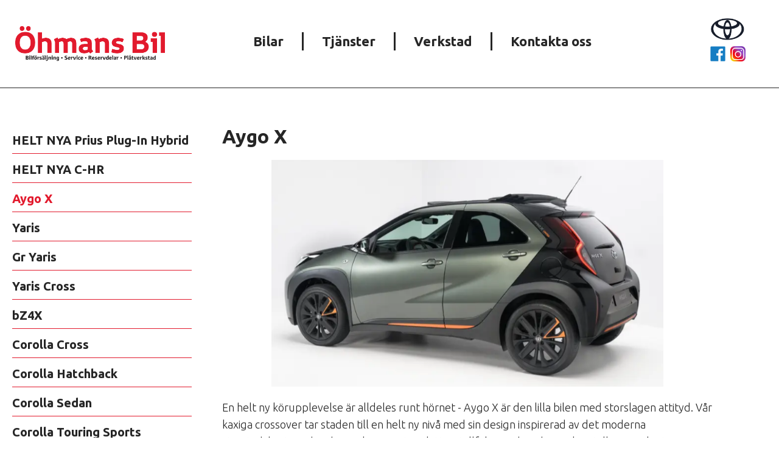

--- FILE ---
content_type: text/html; charset=utf-8
request_url: https://www.ohmansbil.ax/aygo-x
body_size: 6367
content:
<!DOCTYPE html>
<!--[if lt IE 7]><html class="lt-ie9 lt-ie8 lt-ie7" lang="sv" dir="ltr"><![endif]-->
<!--[if IE 7]><html class="lt-ie9 lt-ie8" lang="sv" dir="ltr"><![endif]-->
<!--[if IE 8]><html class="lt-ie9" lang="sv" dir="ltr"><![endif]-->
<!--[if gt IE 8]><!--><html lang="sv" dir="ltr" prefix="content: http://purl.org/rss/1.0/modules/content/ dc: http://purl.org/dc/terms/ foaf: http://xmlns.com/foaf/0.1/ og: http://ogp.me/ns# rdfs: http://www.w3.org/2000/01/rdf-schema# sioc: http://rdfs.org/sioc/ns# sioct: http://rdfs.org/sioc/types# skos: http://www.w3.org/2004/02/skos/core# xsd: http://www.w3.org/2001/XMLSchema#"><!--<![endif]-->
<head>
<meta charset="utf-8" />
<meta http-equiv="X-UA-Compatible" content="IE=edge, chrome=1" />
<link href="https://www.ohmansbil.ax/sites/www.ohmansbil.ax/themes/ohmansbil/images/apple-touch-icon.png" rel="apple-touch-icon" sizes="120x120" />
<link href="https://www.ohmansbil.ax/sites/www.ohmansbil.ax/themes/ohmansbil/images/apple-touch-icon.png" rel="apple-touch-icon" sizes="152x152" />
<link href="https://www.ohmansbil.ax/sites/www.ohmansbil.ax/themes/ohmansbil/images/apple-touch-icon.png" rel="apple-touch-icon" sizes="76x76" />
<link href="https://www.ohmansbil.ax/sites/www.ohmansbil.ax/themes/ohmansbil/images/apple-touch-icon.png" rel="apple-touch-icon" />
<link href="https://www.ohmansbil.ax/sites/www.ohmansbil.ax/themes/ohmansbil/images/apple-touch-icon.png" rel="shortcut icon" />
<meta name="Generator" content="Drupal 7 (http://drupal.org)" />
<link rel="canonical" href="/aygo-x" />
<link rel="shortlink" href="/node/1499" />
<link rel="shortcut icon" href="https://www.ohmansbil.ax/sites/www.ohmansbil.ax/themes/ohmansbil/favicon.ico" type="image/vnd.microsoft.icon" />
<meta name="viewport" content="width=device-width, initial-scale=1.0, user-scalable=yes" />
<meta name="MobileOptimized" content="width" />
<meta name="HandheldFriendly" content="1" />
<meta name="apple-mobile-web-app-capable" content="yes" />
<title>Aygo X | Öhmans Bil</title>
<link type="text/css" rel="stylesheet" href="https://www.ohmansbil.ax/sites/www.ohmansbil.ax/files/css/css_xE-rWrJf-fncB6ztZfd2huxqgxu4WO-qwma6Xer30m4.css" media="all" />
<link type="text/css" rel="stylesheet" href="https://www.ohmansbil.ax/sites/www.ohmansbil.ax/files/css/css_8I8tOCPjIVP6mfeMJ_e9IPVH1CnLb6wMloNuja55pnc.css" media="all" />
<link type="text/css" rel="stylesheet" href="https://www.ohmansbil.ax/sites/www.ohmansbil.ax/files/css/css_PFMEs2idxSECArlOJ8LJ16TFrARhEX3Pwk6ibBCJ1b0.css" media="all" />
<link type="text/css" rel="stylesheet" href="https://www.ohmansbil.ax/sites/www.ohmansbil.ax/files/css/css_WJr8yXEWxazrTiqNCB_upT1UPSoGcCUE_adRuK1FdG4.css" media="screen" />
<link type="text/css" rel="stylesheet" href="https://www.ohmansbil.ax/sites/www.ohmansbil.ax/files/css/css_qdONaTAwM-Iw-6540achwf5bG-lOB9pXdzbOiNnz2ms.css" media="only screen" />
<link type="text/css" rel="stylesheet" href="https://www.ohmansbil.ax/sites/www.ohmansbil.ax/files/css/css_B5cM3PIRnF49C8cs7Rxkb1KvJ3yDM82ZRtZWhWuQ-m4.css" media="all" />
<link type="text/css" rel="stylesheet" href="https://fonts.googleapis.com/css?family=Ubuntu:300,700&amp;subset=latin" media="all" />

<!--[if lt IE 8]>
<link type="text/css" rel="stylesheet" href="https://www.ohmansbil.ax/sites/www.ohmansbil.ax/files/css/css_reur1-RX9x2uqDVEJYGn_wdONfl7b1-HQiSiY8o5w3U.css" media="screen" />
<![endif]-->
<script type="text/javascript" src="//ajax.googleapis.com/ajax/libs/jquery/1.7.2/jquery.min.js"></script>
<script type="text/javascript">
<!--//--><![CDATA[//><!--
window.jQuery || document.write("<script src='/sites/www.ohmansbil.ax/modules/contrib/jquery_update/replace/jquery/1.7/jquery.min.js'>\x3C/script>")
//--><!]]>
</script>
<script type="text/javascript" src="https://www.ohmansbil.ax/sites/www.ohmansbil.ax/files/js/js_Hfha9RCTNm8mqMDLXriIsKGMaghzs4ZaqJPLj2esi7s.js"></script>
<script type="text/javascript" src="https://www.ohmansbil.ax/sites/www.ohmansbil.ax/files/js/js_TeUbBVp5-cv5CkEgy3UzhIvTO3gQ30bf7SVim6uaTxU.js"></script>
<script type="text/javascript">
<!--//--><![CDATA[//><!--
(function(i,s,o,g,r,a,m){i["GoogleAnalyticsObject"]=r;i[r]=i[r]||function(){(i[r].q=i[r].q||[]).push(arguments)},i[r].l=1*new Date();a=s.createElement(o),m=s.getElementsByTagName(o)[0];a.async=1;a.src=g;m.parentNode.insertBefore(a,m)})(window,document,"script","https://www.google-analytics.com/analytics.js","ga");ga("create", "UA-25319534-1", {"cookieDomain":"auto"});ga("set", "anonymizeIp", true);ga("send", "pageview");
//--><!]]>
</script>
<script type="text/javascript" src="https://www.ohmansbil.ax/sites/www.ohmansbil.ax/files/js/js_o2kO3iDWb_cWYSNudG7DH7vecLYJJ4w9m-mtwFGE0RM.js"></script>
<script type="text/javascript" src="https://www.ohmansbil.ax/sites/www.ohmansbil.ax/files/js/js_bOjt6zaGKW3Ql601Hup9iK7fIzn0qjAbJuy9e8DrGus.js"></script>
<script type="text/javascript">
<!--//--><![CDATA[//><!--
jQuery.extend(Drupal.settings, {"basePath":"\/","pathPrefix":"","setHasJsCookie":0,"ajaxPageState":{"theme":"ohmansbil","theme_token":"jAn8PZR_GYsYGKWhSVemgvUGkbdlXKb6hxzniwLIgxo","js":{"sites\/www.ohmansbil.ax\/libraries\/fastclick\/fastclick.js":1,"0":1,"\/\/ajax.googleapis.com\/ajax\/libs\/jquery\/1.7.2\/jquery.min.js":1,"1":1,"misc\/jquery-extend-3.4.0.js":1,"misc\/jquery-html-prefilter-3.5.0-backport.js":1,"misc\/jquery.once.js":1,"misc\/drupal.js":1,"public:\/\/languages\/sv_tHjZ8aZYgeFxm4AZhwvQounwBcFufzRUGpHellEMcWI.js":1,"sites\/www.ohmansbil.ax\/libraries\/colorbox\/jquery.colorbox-min.js":1,"sites\/www.ohmansbil.ax\/modules\/contrib\/colorbox\/js\/colorbox.js":1,"sites\/www.ohmansbil.ax\/modules\/contrib\/colorbox\/styles\/stockholmsyndrome\/colorbox_style.js":1,"sites\/www.ohmansbil.ax\/modules\/contrib\/google_analytics\/googleanalytics.js":1,"2":1,"sites\/www.ohmansbil.ax\/themes\/ohmansbil\/scripts\/jquery.ba-throttle-debounce.min.js":1,"sites\/www.ohmansbil.ax\/themes\/ohmansbil\/scripts\/jquery.matchHeight-min.js":1,"sites\/www.ohmansbil.ax\/themes\/ohmansbil\/scripts\/ohmansbil.js":1,"sites\/www.ohmansbil.ax\/themes\/at_core\/scripts\/scalefix.js":1},"css":{"modules\/system\/system.base.css":1,"modules\/system\/system.menus.css":1,"modules\/system\/system.messages.css":1,"modules\/system\/system.theme.css":1,"sites\/www.ohmansbil.ax\/modules\/contrib\/date\/date_api\/date.css":1,"sites\/www.ohmansbil.ax\/modules\/contrib\/date\/date_popup\/themes\/datepicker.1.7.css":1,"modules\/field\/theme\/field.css":1,"modules\/node\/node.css":1,"modules\/search\/search.css":1,"modules\/user\/user.css":1,"sites\/www.ohmansbil.ax\/modules\/contrib\/views\/css\/views.css":1,"sites\/www.ohmansbil.ax\/modules\/contrib\/ckeditor\/css\/ckeditor.css":1,"sites\/www.ohmansbil.ax\/modules\/contrib\/colorbox\/styles\/stockholmsyndrome\/colorbox_style.css":1,"sites\/www.ohmansbil.ax\/modules\/contrib\/ctools\/css\/ctools.css":1,"sites\/www.ohmansbil.ax\/libraries\/fontawesome\/css\/font-awesome.css":1,"sites\/www.ohmansbil.ax\/themes\/at_core\/css\/at.layout.css":1,"sites\/www.ohmansbil.ax\/themes\/ohmansbil\/css\/global.base.css":1,"sites\/www.ohmansbil.ax\/themes\/ohmansbil\/css\/global.styles.css":1,"sites\/www.ohmansbil.ax\/themes\/ohmansbil\/css\/ohmansbil.less":1,"public:\/\/adaptivetheme\/ohmansbil_files\/ohmansbil.responsive.layout.css":1,"public:\/\/adaptivetheme\/ohmansbil_files\/ohmansbil.responsive.styles.css":1,"sites\/www.ohmansbil.ax\/files\/fontyourface\/font.css":1,"https:\/\/fonts.googleapis.com\/css?family=Ubuntu:300,700\u0026subset=latin":1,"public:\/\/adaptivetheme\/ohmansbil_files\/ohmansbil.lt-ie8.layout.css":1}},"colorbox":{"opacity":"0.85","current":"{current} av {total}","previous":"\u00ab F\u00f6reg\u00e5ende","next":"N\u00e4sta \u00bb","close":"St\u00e4ng","maxWidth":"98%","maxHeight":"98%","fixed":true,"mobiledetect":true,"mobiledevicewidth":"320px","file_public_path":"\/sites\/www.ohmansbil.ax\/files","specificPagesDefaultValue":"admin*\nimagebrowser*\nimg_assist*\nimce*\nnode\/add\/*\nnode\/*\/edit\nprint\/*\nprintpdf\/*\nsystem\/ajax\nsystem\/ajax\/*"},"better_exposed_filters":{"views":{"car":{"displays":{"block_1":{"filters":[]}}},"header_image":{"displays":{"block":{"filters":[]}}}}},"googleanalytics":{"trackOutbound":1,"trackMailto":1,"trackDownload":1,"trackDownloadExtensions":"7z|aac|arc|arj|asf|asx|avi|bin|csv|doc(x|m)?|dot(x|m)?|exe|flv|gif|gz|gzip|hqx|jar|jpe?g|js|mp(2|3|4|e?g)|mov(ie)?|msi|msp|pdf|phps|png|ppt(x|m)?|pot(x|m)?|pps(x|m)?|ppam|sld(x|m)?|thmx|qtm?|ra(m|r)?|sea|sit|tar|tgz|torrent|txt|wav|wma|wmv|wpd|xls(x|m|b)?|xlt(x|m)|xlam|xml|z|zip","trackColorbox":1},"urlIsAjaxTrusted":{"\/search\/node":true},"adaptivetheme":{"ohmansbil":{"layout_settings":{"bigscreen":"three-col-grail","tablet_landscape":"three-col-grail","tablet_portrait":"one-col-stack","smalltouch_landscape":"one-col-stack","smalltouch_portrait":"one-col-stack"},"media_query_settings":{"bigscreen":"only screen and (min-width:1025px)","tablet_landscape":"only screen and (min-width:769px) and (max-width:1024px)","tablet_portrait":"only screen and (min-width:581px) and (max-width:768px)","smalltouch_landscape":"only screen and (min-width:321px) and (max-width:580px)","smalltouch_portrait":"only screen and (max-width:320px)"}}}});
//--><!]]>
</script>
<!--[if lt IE 9]>
<script src="https://www.ohmansbil.ax/sites/www.ohmansbil.ax/themes/at_core/scripts/html5.js?slfuk8"></script>
<script src="https://www.ohmansbil.ax/sites/www.ohmansbil.ax/themes/at_core/scripts/respond.js?slfuk8"></script>
<![endif]-->
</head>
<body class="html not-front not-logged-in one-sidebar sidebar-first page-node page-node- page-node-1499 node-type-car site-name-hidden atr-7.x-3.x atv-7.x-3.4 lang-sv site-name-öhmans-bil section-aygo-x">
  <div id="skip-link" class="nocontent">
    <a href="#main-content" class="element-invisible element-focusable">Hoppa till huvudinnehåll</a>
  </div>
    <div id="page-wrapper">
  <div id="page" class="page">
      
<div class="top-wrapper">

    
    <div id="header-wrapper">
      <div class="container clearfix">
        <header id="header" class="clearfix" role="banner">

                      <!-- start: Branding -->
            <div id="branding" class="branding-elements clearfix">

                              <div id="logo">
                  <a href="/"><img class="site-logo" typeof="foaf:Image" src="https://www.ohmansbil.ax/sites/www.ohmansbil.ax/files/logo.png" alt="Öhmans Bil" /></a>                </div>
              
                              <!-- start: Site name and Slogan -->
                <div class="element-invisible h-group" id="name-and-slogan">

                                      <h1 class="element-invisible" id="site-name"><a href="/" title="Hemsida">Öhmans Bil</a></h1>
                  
                  
                </div><!-- /end #name-and-slogan -->
              

            </div><!-- /end #branding -->
                      
        <!-- start: Mobile nav -->
        <div id="mobile-toggle">
          <button class="nav-toggle" title="Navigering">
            <div class="nav-icon top"></div>
            <div class="nav-icon mid"></div>
            <div class="nav-icon bot"></div>
          </button>
        </div>
        <!-- /end: Mobile nav -->

        <div class="region region-header"><div class="region-inner clearfix"><nav id="block-menu-block-1" class="block block-menu-block no-title odd first block-count-1 block-region-header block-1"  role="navigation"><div class="block-inner clearfix">  
  
  <div class="menu-block-wrapper menu-block-1 menu-name-main-menu parent-mlid-0 menu-level-1">
  <ul class="menu clearfix"><li class="first expanded menu-mlid-347 menu-depth-1 menu-item-347"><a href="/nya-bilar">Bilar</a><ul class="menu clearfix"><li class="first leaf menu-mlid-404 menu-depth-2 menu-item-404"><a href="/bilwebben">Begagnade bilar</a></li><li class="leaf menu-mlid-418 menu-depth-2 menu-item-418"><a href="/bilar/kampanjer">Kampanjer</a></li><li class="leaf menu-mlid-367 menu-depth-2 menu-item-367"><a href="/bilar/tjanstebilar">Tjänstebilar</a></li><li class="leaf menu-mlid-368 menu-depth-2 menu-item-368"><a href="/bilar/leasingbilar">Leasingbilar</a></li><li class="last leaf menu-mlid-369 menu-depth-2 menu-item-369"><a href="/bilar/toyota-varlden-ar-vara-kunder-gor-toyota-stort">Toyota världen</a></li></ul></li><li class="expanded menu-mlid-348 menu-depth-1 menu-item-348"><a href="/boka-service-var-bilverkstad">Tjänster</a><ul class="menu clearfix"><li class="first leaf menu-mlid-362 menu-depth-2 menu-item-362"><a href="/tjanster/hyra-bil-toyota-rent-car">Toyota - Hyrbil</a></li><li class="leaf menu-mlid-363 menu-depth-2 menu-item-363"><a href="/tjanster/valkommen-toyota-financial-services">Finansiering</a></li><li class="leaf menu-mlid-364 menu-depth-2 menu-item-364"><a href="/tjanster/toyotas-generosa-garantier">Garantier</a></li><li class="leaf menu-mlid-365 menu-depth-2 menu-item-365"><a href="/tjanster/kartuppdatering">Kartuppdatering</a></li><li class="last leaf menu-mlid-366 menu-depth-2 menu-item-366"><a href="/tjanster/toyota-bluetoothr-kompatibilitet">Bluetooth</a></li></ul></li><li class="expanded menu-mlid-349 menu-depth-1 menu-item-349"><a href="/toyota-verkstad">Verkstad</a><ul class="menu clearfix"><li class="first leaf menu-mlid-355 menu-depth-2 menu-item-355"><a href="/verkstad/platverkstad" title="">Skadeverkstad/Plåtverkstad</a></li><li class="leaf menu-mlid-356 menu-depth-2 menu-item-356"><a href="/verkstad/om-besiktning">Besiktning</a></li><li class="leaf menu-mlid-357 menu-depth-2 menu-item-357"><a href="/verkstad/service-hos-toyota">Service</a></li><li class="leaf menu-mlid-358 menu-depth-2 menu-item-358"><a href="/verkstad/tillbehor-din-bil">Tillbehör</a></li><li class="leaf menu-mlid-419 menu-depth-2 menu-item-419"><a href="/verkstad/barnsakerhet">Barnsäkerhet</a></li><li class="leaf menu-mlid-359 menu-depth-2 menu-item-359"><a href="/verkstad/dack-ar-viktiga">Däck</a></li><li class="last leaf menu-mlid-360 menu-depth-2 menu-item-360"><a href="/verkstad/stenskott-och-glasbyte">Stenskott och glasbyte</a></li></ul></li><li class="last leaf menu-mlid-350 menu-depth-1 menu-item-350"><a href="/kontakta-oss">Kontakta oss</a></li></ul></div>

  </div></nav><div id="block-block-1" class="block block-block no-title even last block-count-2 block-region-header block-1" ><div class="block-inner clearfix">  
  
  <div class="block-content content"><div class="toyota-icon"><a href="https://www.toyota.se/"><img src="/sites/www.ohmansbil.ax/files/toyota2020.png" /></a></div>
<div class="icons-item">
   <a href="https://www.facebook.com/people/%C3%96hmans-Bil-Ab/100063775771804/"><img src="/sites/www.ohmansbil.ax/themes/ohmansbil/css/images/facebook-logo.png" class="icon face" /></a><a href="https://www.instagram.com/ohmansbil/"><img src="/sites/www.ohmansbil.ax/themes/ohmansbil/css/images/instagram-logo.png" class="icon insta" /></a>
 </div>
</div>
  </div></div></div></div>
        </header>
      </div>
    </div>

        
</div>

    
    
    
    <div id="content-wrapper"><div class="container">
      <div id="columns"><div class="columns-inner clearfix">
        <div id="content-column"><div class="content-inner">

          
          <section id="main-content">

            
                          <header id="main-content-header" class="clearfix">

                                  <h1 id="page-title">Aygo X</h1>
                
                
              </header>
            
                          <div id="content">
                <div id="block-system-main" class="block block-system no-title odd first last block-count-3 block-region-content block-main" >  
  
  <article id="node-1499" class="node node-car article odd node-full clearfix" about="/aygo-x" typeof="sioc:Item foaf:Document" role="article">
  
  
  
  <div class="node-content">
    <div class="field field-name-field-car-image field-type-image field-label-hidden view-mode-full"><div class="field-items"><figure class="clearfix field-item even"><img typeof="foaf:Image" class="image-style-none" src="https://www.ohmansbil.ax/sites/www.ohmansbil.ax/files/image/car/skarmbild_2023-12-29_100622.png" width="326" height="176" alt="" /></figure><figure class="clearfix field-item odd"><img typeof="foaf:Image" class="image-style-none" src="https://www.ohmansbil.ax/sites/www.ohmansbil.ax/files/image/car/skarmbild_2023-12-29_100325.png" width="816" height="473" alt="" /></figure></div></div><div class="field field-name-field-car-body field-type-text-with-summary field-label-hidden view-mode-full"><div class="field-items"><div class="field-item even"><p>En helt ny körupplevelse är alldeles runt hörnet - Aygo X är den lilla bilen med storslagen attityd. Vår kaxiga crossover tar staden till en helt ny nivå med sin design inspirerad av det moderna storstadslivet med en högre kaross, stora lättmetallfälgar och en högre körställning. Följ inte strömmen - var den som skapar trenden och upptäck staden från ett helt nytt perspektiv med Aygo X.</p>
<p> </p>
<p><a href="https://www.toyota.se/nya-bilar/aygo-x/online-reservation.json">Läs mer på Toyota Sverige här »</a></p>
<p><a href="https://www.toyota.fi/autot/aygo-x">Läs mer på Toyota Finland här »</a></p>
<p>(Observera att svenska och finska modeller kan skilja i pris och utförande)</p>
</div></div></div>  </div>

  
  
  <span property="dc:title" content="Aygo X" class="rdf-meta element-hidden"></span></article>

  </div>              </div>
            
            
            
          </section>

          
        </div></div>

        <div class="region region-sidebar-first sidebar"><div class="region-inner clearfix"><div id="block-views-car-block-1" class="block block-views no-title odd first last block-count-4 block-region-sidebar-first block-car-block-1" ><div class="block-inner clearfix">  
  
  <div class="block-content content"><div class="view view-car view-id-car view-display-id-block_1 view-dom-id-2c0faca59031409effd99ff392bf3a99">
        
  
  
      <div class="view-content">
        <div class="car">
      
          <div class="car-title"><a href="/helt-nya-prius-plug-hybrid">HELT NYA Prius Plug-In Hybrid</a></div>    </div>
  <div class="car">
      
          <div class="car-title"><a href="/helt-nya-c-hr">HELT NYA C-HR</a></div>    </div>
  <div class="car">
      
          <div class="car-title"><a href="/aygo-x" class="active">Aygo X</a></div>    </div>
  <div class="car">
      
          <div class="car-title"><a href="/yaris">Yaris</a></div>    </div>
  <div class="car">
      
          <div class="car-title"><a href="/gr-yaris">Gr Yaris</a></div>    </div>
  <div class="car">
      
          <div class="car-title"><a href="/yaris-cross">Yaris Cross</a></div>    </div>
  <div class="car">
      
          <div class="car-title"><a href="/bz4x">bZ4X</a></div>    </div>
  <div class="car">
      
          <div class="car-title"><a href="/corolla-cross">Corolla Cross</a></div>    </div>
  <div class="car">
      
          <div class="car-title"><a href="/corolla-hatchback">Corolla Hatchback</a></div>    </div>
  <div class="car">
      
          <div class="car-title"><a href="/corolla-sedan">Corolla Sedan</a></div>    </div>
  <div class="car">
      
          <div class="car-title"><a href="/corolla-touring-sports">Corolla Touring Sports</a></div>    </div>
  <div class="car">
      
          <div class="car-title"><a href="/gr-supra">GR Supra</a></div>    </div>
  <div class="car">
      
          <div class="car-title"><a href="/rav-4">RAV 4</a></div>    </div>
  <div class="car">
      
          <div class="car-title"><a href="/rav-4-plug-hybrid">RAV 4 Plug-In Hybrid</a></div>    </div>
  <div class="car">
      
          <div class="car-title"><a href="/helt-nya-land-cruiser">HELT NYA Land Cruiser</a></div>    </div>
  <div class="car">
      
          <div class="car-title"><a href="/hilux">Hilux</a></div>    </div>
  <div class="car">
      
          <div class="car-title"><a href="/proace-0">Proace</a></div>    </div>
  <div class="car">
      
          <div class="car-title"><a href="/proace-verso">Proace Verso </a></div>    </div>
  <div class="car">
      
          <div class="car-title"><a href="/proace-city">Proace City</a></div>    </div>
  <div class="car">
      
          <div class="car-title"><a href="/proace-city-verso">Proace City Verso </a></div>    </div>
  <div class="car">
      
          <div class="car-title"><a href="/toyota-proace-city-verso-ev">Toyota Proace City Verso EV</a></div>    </div>
    </div>
  
  
  
  
  
  
</div></div>
  </div></div></div></div>        
      </div></div>
    </div></div>

          <div id="tertiary-content-wrapper">
        <div class="container clearfix">
          <div class="region region-tertiary-content"><div class="region-inner clearfix"><div id="block-block-3" class="block block-block no-title odd first block-count-5 block-region-tertiary-content block-3" ><div class="block-inner clearfix">  
  
  <div class="block-content content"><div class="ohmans-icon">
  <img src="/sites/www.ohmansbil.ax/files/logo.png" /></div>
<p>Lövuddsvägen 3 <span>|</span> 22120 Mariehamn <span>|</span> <a href="tel:+35818543500">+358 (0)18 543 500</a> <span>|</span> <a href="mailto:info@ohmansbil.ax">info@ohmansbil.ax</a></p>
<div class="icons-wrapper">
<div class="icons-item">
    <a href="https://www.facebook.com/people/%C3%96hmans-Bil-Ab/100063775771804/"><img src="/sites/www.ohmansbil.ax/themes/ohmansbil/css/images/facebook-logo.png" class="icon face" /></a><a href="https://www.instagram.com/ohmansbil/"><img src="/sites/www.ohmansbil.ax/themes/ohmansbil/css/images/instagram-logo.png" class="icon insta" /></a>
  </div>
</div>
</div>
  </div></div><div id="block-block-7" class="block block-block no-title even last block-count-6 block-region-tertiary-content block-7" ><div class="block-inner clearfix">  
  
  <div class="block-content content"><div class="ohmans-icon"><img src="/sites/www.ohmansbil.ax/files/logo.png" /></div>
<p>Lövuddsvägen 3</p>
<p>22120 Mariehamn</p>
<p>+358 (0)18 543 500</p>
<p><a href="mailto:info@ohmansbil.ax">info@ohmansbil.ax</a></p><br /><div class="icons-wrapper">
<div class="icons-item"><a href="https://www.facebook.com/people/%C3%96hmans-Bil-Ab/100063775771804/"><img src="/sites/www.ohmansbil.ax/themes/ohmansbil/css/images/facebook-logo.png" class="icon face" /></a><a href="https://www.instagram.com/ohmansbil/"><img src="/sites/www.ohmansbil.ax/themes/ohmansbil/css/images/instagram-logo.png" class="icon insta" /></a></div>
</div>
</div>
  </div></div></div></div>        </div>
      </div>
    
          <div id="footer-wrapper">
        <div class="container clearfix">
          <footer id="footer" class="clearfix" role="contentinfo">
            <div class="region region-footer"><div class="region-inner clearfix"><div id="block-system-powered-by" class="block block-system no-title odd first last block-count-7 block-region-footer block-powered-by"  role="complementary"><div class="block-inner clearfix">  
  
  <div class="block-content content"><span>Site by <a href="http://str.ax" target="_blank" rel="nofollow" title="Strax Kommunikation">Strax</a></span></div>
  </div></div></div></div>                      </footer>
        </div>
      </div>
    
  </div>
</div>
  <script type="text/javascript" src="https://www.ohmansbil.ax/sites/www.ohmansbil.ax/files/js/js_dps3tdqJAuJ8_dLmTBwBNYIRmHYoGCqizvlJuQ_R8Rs.js"></script>
<script type="text/javascript">
<!--//--><![CDATA[//><!--
jQuery(document).ready(function() {
        FastClick.attach(document.body);
      });
//--><!]]>
</script>
</body>
</html>


--- FILE ---
content_type: text/css
request_url: https://www.ohmansbil.ax/sites/www.ohmansbil.ax/files/css/css_WJr8yXEWxazrTiqNCB_upT1UPSoGcCUE_adRuK1FdG4.css
body_size: 6464
content:
.container{margin:0 auto;}.content-inner{min-height:1px;}.lt-ie7 .content-inner{height:1px;}#content-column,.content-column{width:100%;}.clearfix:after{content:"";display:table;clear:both;}.clearfix{zoom:1;}.one-column > .region,div.at-panel .region-conditional-stack{float:none;display:block;clear:both;width:100%;}.lt-ie8 .at-panel{overflow:hidden;}
article,aside,details,figcaption,figure,footer,header,hgroup,main,nav,section,summary{display:block;}audio,canvas,video{display:inline-block;*display:inline;*zoom:1;}audio:not([controls]){display:none;height:0;}[hidden]{display:none;}html{font-size:100%;-webkit-text-size-adjust:100%;line-height:1.5;height:100%;overflow-y:scroll;}body{min-height:100%;margin:0;padding:0;-webkit-font-smoothing:antialiased;font-smoothing:antialiased;text-rendering:optimizeLegibility\9;}button,input,select,textarea{font-family:sans-serif;}a:focus{outline:thin dotted;}a:hover,a:active{outline:0;}h1{font-size:2em;margin:0.67em 0;}h2{font-size:1.5em;margin:0.83em 0;}h3{font-size:1.17em;margin:1em 0;}h4{font-size:1em;margin:1.33em 0;}h5{font-size:0.83em;margin:1.67em 0;}h6{font-size:0.75em;margin:2.33em 0;}abbr[title]{border-bottom:1px dotted;}b,strong{font-weight:bold;}blockquote{margin:1em 40px;}dfn{font-style:italic;}mark{background:#ff0;color:#000;}p,pre{margin:0 0 1.5em;}pre,code,kbd,samp{font-family:monospace,serif;_font-family:'courier new',monospace;font-size:1em;}pre{white-space:pre;white-space:pre-wrap;word-wrap:break-word;}q{quotes:none;}q:before,q:after{content:'';content:none;}small{font-size:75%;}sub,sup{font-size:75%;line-height:0;position:relative;vertical-align:baseline;}sup{top:-0.5em;}sub{bottom:-0.25em;}dl,menu,ol,ul{margin:1em 0;}dd{margin:0 0 0 40px;}menu,ol,ul{padding:0 0 0 40px;}nav ul,nav ol{list-style:none;list-style-image:none;}img{-ms-interpolation-mode:bicubic;}svg:not(:root){overflow:hidden;}figure{margin:0;}form{margin:0;}fieldset{margin:0 2px;padding:0.35em 0.625em 0.75em;}legend{border:0;padding:0;white-space:normal;*margin-left:-7px;}button,input,select,textarea{font-size:100%;margin:0;vertical-align:baseline;*vertical-align:middle;}button,input{line-height:normal;}button,input[type="button"],input[type="reset"],input[type="submit"]{cursor:pointer;-webkit-appearance:button;*overflow:visible;}button[disabled],input[disabled]{cursor:default;}input[type="checkbox"],input[type="radio"]{box-sizing:border-box;padding:0;*height:13px;*width:13px;}input[type="search"]{-webkit-appearance:textfield;-moz-box-sizing:content-box;-webkit-box-sizing:content-box;box-sizing:content-box;}input[type="search"]::-webkit-search-decoration,input[type="search"]::-webkit-search-cancel-button{-webkit-appearance:none;}button::-moz-focus-inner,input::-moz-focus-inner{border:0;padding:0;}textarea{overflow:auto;vertical-align:top;}table{border:1px solid;border-spacing:0;border-collapse:collapse;font-size:inherit;font:100%;}#main-content,.block-inner,.pane-inner,.menu-wrapper,.branding-elements,.breadcrumb-wrapper,.attribution,.at-panel .rounded-corner,.block-panels-mini > .block-title,.rendered-by-ds .panel-display .region-inner,div.messages,.at-gutter{margin-left:10px;margin-right:10px;}#content .panel-display,#content .panel-flexible{margin-left:-10px;margin-right:-10px;}img{height:auto;-ms-interpolation-mode:bicubic;}img,embed,object,video{max-width:100%;}.lt-ie9 img,.lt-ie9 object,.lt-ie9 embed,.lt-ie9 video{max-width:none;}#map img,.gmap img,.view-gmap img,.openlayers-map img,#getlocations_map_canvas img,#locationmap_map img,.geofieldMap img,.views_horizontal_slider img,.geolocation-map img,.geolocation-views-map img{max-width:none !important;}header[role=banner],.content-inner,.nav,.region-sidebar-first,.region-sidebar-second,.region-secondary-content,.region-tertiary-content,.region-footer{overflow:visible;word-wrap:break-word;}.ir{display:block !important;text-indent:100%;white-space:nowrap;overflow:hidden;border:0;font:0/0 a;text-shadow:none;color:transparent;background-color:transparent;}.element-invisible{border:0;clip:rect(1px 1px 1px 1px);clip:rect(1px,1px,1px,1px);height:1px;overflow:hidden;padding:0;position:absolute;width:1px;}.element-invisible.element-focusable:active,.element-invisible.element-focusable:focus{clip:auto;height:auto;overflow:visible;position:static;width:auto;}.offscreen{position:absolute;top:-99999em;width:1px;height:1px;overflow:hidden;outline:0;}.element-hidden{display:none;}
html{background:#fff;}body{font-family:"Trebuchet MS","Helvetica Neue",Arial,Helvetica,sans-serif;font-size:87.5%;}pre,code,tt,samp,kbd,var{font-family:Consolas,Monaco,"Courier New",Courier,monospace,sans-serif;}#logo{padding:10px 0;}#logo img{vertical-align:bottom;}#site-name{margin:0;}#site-name a:link,#site-name a:visited{text-decoration:none;}#site-name a:hover,#site-name a:focus{text-decoration:underline;}#site-slogan{margin:0;}#page-title{margin:0;}#aggregator .feed-source .feed-icon{display:inline;float:none;margin-right:10px;}.feed-details dt,.feed-details dd{display:inline;margin:0;}ul.links{margin:0;padding:0;}ul.links.inline{display:block;}ul.links li{display:inline;list-style:none;padding:0 10px 0 0;}.search-results{margin:0;padding:0;}.attribution{display:block;opacity:0.65;padding:1em 0;text-align:center;}.attribution a{text-decoration:none;color:inherit;}.attribution a:hover,.attribution a:focus{text-decoration:underline;}a{text-decoration:none;}a:hover,a:focus{text-decoration:underline;}.nav{clear:both;margin:10px 0;}.nav ul,.nav ul.menu{margin:0;padding:0;}.nav li,.nav ul.menu li{display:inline;float:left;list-style:none;margin:0;padding:0;}.nav li a,.nav ul.menu li a{display:block;white-space:nowrap;padding:0 10px;}.nav .block{margin-bottom:0;}ul.sf-menu{margin-bottom:0;}ul.sf-menu a{border-left:0;border-top:0;padding:0 10px;text-decoration:none;height:2.5em;line-height:2.5em;}ul.sf-menu li:hover,ul.sf-menu li.sfHover{outline:0;}ul.sf-menu a:focus,ul.sf-menu a:hover,ul.sf-menu a:active{outline:0;}.block-superfish ul{margin:0 !important;padding:0 !important;}.block-superfish li{margin:0 !important;padding:0 !important;}.sf-vertical{width:100%;}.sf-vertical li{width:100%;}.sf-vertical li:hover ul,.sf-vertical li.sfHover ul{left:100%;top:0;margin:0;padding:0;}.sf-vertical li a{padding:0 10px;}.sf-navbar{padding-bottom:0 !important;}.sf-menu.sf-style-default a{padding:0 10px;}.at-mt .at-menu-toggle,.at-mt .at-menu-toggle ul,.at-mt .at-menu-toggle ul.menu{margin-top:0;margin-bottom:0;padding:0;}.at-mt .at-menu-toggle-button{margin:0;}.at-mt .at-menu-toggle ul a{padding:0 10px;white-space:nowrap;}ul.menu{padding-left:15px;}ul.menu ul{padding-left:15px;}ul.menu li{margin:0;}.block .menu li.content{padding:0;}.book-navigation .page-up{min-width:2em;white-space:nowrap;}.book-navigation .menu{margin-left:0;}#breadcrumb{margin:10px 0;}#breadcrumb .breadcrumb-label{font-size:1em;display:inline;padding-right:10px;}#breadcrumb .breadcrumb-label:after{content:":";}#breadcrumb ol{margin:0;padding:0;}#breadcrumb .with-breadcrumb-label ol{display:inline;}#breadcrumb li{list-style:none;display:inline;}ul.pager{clear:both;margin:0;text-align:center;}.item-list ul.pager li{margin:0;}ul.pager li{background-image:none;display:inline;list-style-type:none;padding:.5em;}ul.pager li.pager-current{font-weight:700;}.block ul.pager li{margin:0;}#skip-link{left:50%;margin-left:-6.5em;margin-top:0;padding:0 0.5em;position:absolute;width:12em;z-index:50;}#skip-link a{background:#444;background:rgba(0,0,0,0.6);color:#fff;display:block;line-height:2;padding:0;text-align:center;text-decoration:none;}#skip-link a:link,#skip-link a:visited{background:#444;background:rgba(0,0,0,0.6);color:#fff;display:block;line-height:2;padding:0;text-align:center;text-decoration:none;}#skip-link a:hover,#skip-link a:focus,#skip-link a:active{outline:0;}#tasks{margin-bottom:15px;}ul.primary{border-bottom-color:#ccc;margin:20px 0;padding:0 0 0 5px;}ul.primary li{display:block;float:left;margin:0 1px -1px;}ul.primary li a{background-color:#f5f5f5;border-color:#ccc;margin-right:1px;padding:0 10px;display:block;float:left;height:1.5em;line-height:1.5em;}ul.primary li a:hover,ul.primary li a:focus{background-color:#eee;border-color:#ccc;}ul.primary li.active a,ul.primary li.active a:hover,ul.primary li.active a:focus{background-color:#fff;border-bottom-color:#fff;}ul.secondary{border-bottom:1px solid #ccc;margin:1em 0 0;padding:0 .3em 1em;}ul.secondary li{border-right:0;list-style:none;padding:0 10px 0 0;}ul.secondary li a:hover,ul.secondary li a.active{border-bottom:none;text-decoration:underline;}ul.action-links{margin:20px 0 0;list-style:none;}.field-label-inline{}.field-label-inline .field-label{margin:0;}.field-label{font-size:1em;font-weight:700;font-family:inherit;line-height:inherit;margin-bottom:0;}.field-type-taxonomy-term-reference{margin-bottom:1.5em;}.field-type-taxonomy-term-reference.field-label-inline .field-items{margin:0;padding:0;}.field-type-taxonomy-term-reference.field-label-inline .field-item{display:inline;list-style:none;padding:0 10px 0 0;}.ia-l .field-type-image figure,.iat-l .field-type-image figure{margin:5px 20px 15px 0;}.ia-c .field-type-image figure,.iat-c .field-type-image figure{margin:5px auto 15px;}.ia-r .field-type-image figure,.iat-r .field-type-image figure{margin:5px 0 15px 20px;}.block{margin-bottom:20px;}.block-title{margin:0;}.block-content ul,.block-content ol{padding:0 0 0 15px;}.block-content li{margin:0;padding:0;}.node{margin-bottom:20px;}.node .node-title{margin:0;}#comments{margin:1.5em 0;}#comments h2.comment-title{margin:0;}#comments h2.comment-form{margin:0;}.comment{margin-bottom:20px;}.comment-title{margin:0;}.new{color:#c00;}.indented{margin-left:40px;}.form-item input.error,.form-item textarea.error,.form-item select.error{border:1px solid #c00;}.form-item label{font-weight:700;}.form-item .description{font-size:0.85em;}.marker,.form-required{color:#c00;}.container-inline div,.container-inline label{display:inline;}fieldset{border:1px solid #ccc;}a.button{-moz-appearance:button;-webkit-appearance:button;}.password-parent,.confirm-parent{margin:0;}table{margin:10px 0;padding:0;width:100%;}table.sticky-header{z-index:10;}table,thead,tbody,tr,th,td{border-color:#ccc;}table,td,th{vertical-align:middle;}caption,th,td{text-align:left;}thead tr{font-weight:700;background-color:#e5e5e5;}td,th{border-bottom:0;margin:0;padding:5px 7px;}tbody tr{border-top:1px solid #ccc;}tr{}tr.odd{background:#fff;}tr.info,tr.even,tr:nth-child(2n+2){border-bottom:0;background-color:#f5f5f5;}tr.odd td.active{background-color:#eee;}tr.even td.active{background-color:#ebebeb;}#forum td.created,#forum td.posts,#forum td.topics,#forum td.last-reply,#forum td.replies,#forum td.pager{white-space:normal;}div.messages{margin-bottom:10px;margin-top:10px;}div.messages ul{margin-top:0;margin-bottom:0;}.node-unpublished p.unpublished,.comment-unpublished p.unpublished{color:pink;color:rgba(239,170,170,0.4);font-family:Impact,Haettenschweiler,"Franklin Gothic Bold",Charcoal,"Helvetica Inserat","Bitstream Vera Sans Bold","Arial Black",sans-serif;font-size:50px;font-weight:700;line-height:1.2;height:0;margin:0;padding:0;overflow:visible;text-align:center;text-transform:uppercase;word-wrap:break-word;}.ie6-7 .node-unpublished p.unpublished > *,.ie6-7
.comment-unpublished p.unpublished > *{position:relative;}.maintenance-page .container{padding:40px 0;}.maintenance-page #site-name,.maintenance-page #page-title{margin:0;}.db-offline .container{margin:0 auto;padding:40px 0;width:100%;max-width:960px;}.db-offline div.messages{margin:20px 0 0;}.db-offline #content{padding:20px 0;}#admin-menu{margin:0;padding:0;}.dev-query{background:#eee;padding:30px;}#styleguide-header{padding:0 10px;}#styleguide-header .item-list{font-family:inherit;margin:0 20px 20px 0;min-height:260px;width:auto;}
a{outline:none;}img{display:block;}a img{border:none;}body{min-width:100%;background-color:#ffffff;font-size:100%;color:#262626;line-height:1.4;}h1,h2,h3,h4{margin:0 0 10px 0;line-height:1.2;}h1,#page-title{font-size:32px;margin-bottom:20px;}h2,h2.block-title{font-size:24px;}h3{font-size:22px;}h4{font-size:18px;}p{font-size:18px;margin:0 0 10px 0;line-height:1.6;}a,a:link,a:visited,a:active{color:#262626;text-decoration:none;-moz-transition-duration:0.3s;-webkit-transition-duration:0.3s;-o-transition-duration:0.3s;transition-duration:0.3s;}a:hover,a:focus{color:#e21a2d;}img.file-icon{display:none;}.field-name-field-page-document a{font-size:18px;}.field-name-field-car-document a{font-size:18px;}#header{overflow:hidden;padding:30px 15px;z-index:100;}#branding{float:left;width:20%;margin:13px 0;}#branding #logo{padding:0;}.region-header{float:right;width:80%;margin:0;}#block-menu-block-1{width:86%;float:left;margin:23px 0 0 0;}#block-menu-block-1 ul.menu{padding:0;margin:0;text-align:center;}#block-menu-block-1 ul.menu li{display:inline-block;padding:0 30px;border-right:3px solid #262626;}#block-menu-block-1 ul.menu li:last-child{border-right:none;}#block-menu-block-1 ul.menu li a{display:inline-block;font-size:22px;color:#262626;-moz-transition-duration:0.3s;-webkit-transition-duration:0.3s;-o-transition-duration:0.3s;transition-duration:0.3s;}#block-menu-block-1 ul.menu li a:hover{color:#e21a2d;}#block-menu-block-1 ul.menu li a.active,#block-menu-block-1 ul.menu li a.active-trail{color:#e21a2d;}#block-menu-block-1 ul.menu li ul.menu,#block-menu-block-1 ul.menu li .expand{display:none;}#block-block-1{float:right;width:12%;margin:0;}#block-block-1 .toyota-icon a img{width:55px;margin:0 auto;}#block-block-1 .icons-item{text-align:center;margin-top:10px;}#block-block-1 .icons-item a{display:inline-block;margin:0 4px;}#block-block-1 .icons-item a img{width:25px;}#block-block-1 .icons-item a img.insta{width:25px;}#mobile-toggle{display:none;float:right;margin:10px;padding:12px 11px;background-color:#ffffff;border:2px solid #262626;overflow:hidden;position:relative;z-index:129;-ms-box-sizing:border-box;-moz-box-sizing:border-box;-webkit-box-sizing:border-box;box-sizing:border-box;}#mobile-toggle button.nav-toggle{display:block;padding:0;background-color:transparent;outline:none;border:none;-webkit-appearance:none;-moz-appearance:none;appearance:none;}#mobile-toggle button.nav-toggle .nav-icon{width:40px;height:2px;margin-bottom:7px;background-color:#262626;-webkit-border-radius:2px;-moz-border-radius:2px;border-radius:2px;-moz-transition-duration:0.1s;-webkit-transition-duration:0.1s;-o-transition-duration:0.1s;transition-duration:0.1s;}#mobile-toggle button.nav-toggle .nav-icon:last-child{margin-bottom:0;}#mobile-toggle button.nav-toggle:focus .nav-icon{background-color:#262626;-moz-transition-duration:0.1s;-webkit-transition-duration:0.1s;-o-transition-duration:0.1s;transition-duration:0.1s;}#mobile-toggle button.nav-toggle.toggled{height:22px;margin-bottom:0;}#mobile-toggle button.nav-toggle.toggled .nav-icon{position:relative;margin-bottom:0;}#mobile-toggle button.nav-toggle.toggled .nav-icon.top{-webkit-transform:rotate(90deg);-moz-transform:rotate(90deg);-o-transform:rotate(90deg);-ms-transform:rotate(90deg);transform:rotate(90deg);}#mobile-toggle button.nav-toggle.toggled .nav-icon.mid{display:none;}#mobile-toggle button.nav-toggle.toggled .nav-icon.bot{top:-2px;-webkit-transform:rotate(-90deg);-moz-transform:rotate(-90deg);-o-transform:rotate(-90deg);-ms-transform:rotate(-90deg);transform:rotate(-90deg);}#header-wrapper{background-color:#ffffff;border-bottom:1px solid #262626;}.top-wrapper{position:relative;z-index:99;}#secondary-content-wrapper{position:relative;}#secondary-content-wrapper .container{max-width:none;}.flexslider{margin:0;background:transparent;border:none;-webkit-border-radius:0;-moz-border-radius:0;border-radius:0;-webkit-box-shadow:none;-moz-box-shadow:none;box-shadow:none;}.flexslider ul.slides{padding:0;}.flexslider ol.flex-control-nav{display:none;}.flexslider ul.flex-direction-nav{display:none;}#block-views-slider-block{position:relative;margin:0;}#block-views-slider-block .block-inner{margin:0;}#block-views-slider-block .block-inner .flexslider ul.slides li{position:relative;overflow:hidden;}#block-views-slider-block .block-inner .flexslider ul.slides li .slider-image{overflow:hidden;-moz-transition-duration:0.2s;-webkit-transition-duration:0.2s;-o-transition-duration:0.2s;transition-duration:0.2s;}#block-views-slider-block .block-inner .flexslider ul.slides li .slider-image .slider-image-bg{width:100%;height:100%;background-repeat:no-repeat;background-position:center center;background-size:cover;-moz-transition-duration:0.2s;-webkit-transition-duration:0.2s;-o-transition-duration:0.2s;transition-duration:0.2s;}#block-views-header-image-block{margin:0;}#block-views-header-image-block .block-inner{margin:0;}#block-views-header-image-block .block-inner img{width:100%;margin:0 auto;}.not-front #main-content{margin-bottom:60px;padding:0 90px 0 30px;}.page-node-2 #main-content{padding:0 30px;}.page-bilwebben #main-content{padding:0 30px;}.page-node-5 #main-content{padding:0 30px;}.not-front #content-wrapper{margin:60px 0;}.page-node-5 #main-content table td{width:50%;}.node-type-latest #block-system-main .field-name-field-latest-image{float:right;margin-left:50px;margin-bottom:20px;}#block-block-4{margin:30px 0;}#block-block-4 .toyota-icon{width:20%;margin:0 auto;}#block-block-4 .icons-item a{display:inline-block;margin:0 5px;}#block-block-4 .icons-item a img{width:20px;}#block-block-4 .icons-item a img.insta{width:20px;}#block-views-car-block{border-top:1px solid #262626;}#block-views-car-block .view-content{overflow:hidden;}#block-views-car-block .view-content .car{float:left;width:23%;margin:2% 1%;}#block-views-car-block .view-content .car .car-image img{margin:0 auto;opacity:1;-moz-transition-duration:0.6s;-webkit-transition-duration:0.6s;-o-transition-duration:0.6s;transition-duration:0.6s;}#block-views-car-block .view-content .car .car-image img:hover{opacity:0.5;}#block-views-car-block .view-content .car .car-title{text-align:center;}#block-views-car-block .view-content .car .car-title a{color:#262626;font-size:18px;-moz-transition-duration:0.6s;-webkit-transition-duration:0.6s;-o-transition-duration:0.6s;transition-duration:0.6s;}#block-views-car-block .view-content .car .car-title a:hover{color:#e21a2d;}#block-views-car-block .view-content .car .car-title span{display:block;font-size:14px;color:#00a0f0;font-weight:400;text-transform:uppercase;}.page-node-2 #block-views-car-block{border-top:none;}.page-node-2 #block-views-car-block .car{width:29.33%;margin:2%;}#block-views-car-block-1 .car{padding:7px 0;margin:5px 0;border-bottom:1px solid #e21a2d;}#block-views-car-block-1 .car .car-title a{color:#262626;font-size:20px;-moz-transition-duration:0.3s;-webkit-transition-duration:0.3s;-o-transition-duration:0.3s;transition-duration:0.3s;}#block-views-car-block-1 .car .car-title a:hover{color:#e21a2d;}#block-views-car-block-1 .car .car-title a.active,#block-views-car-block-1 .car .car-title a.active-trail{color:#e21a2d;}.field-name-field-car-extra{font-size:22px;color:#00a0f0;text-transform:uppercase;}#block-system-main .field-name-field-car-image{width:80%;margin:0 auto;}#block-system-main .field-name-field-car-image .field-items .field-item:first-child{display:none;}#block-system-main .field-name-field-car-image .field-items img{margin:0 auto 20px;}#block-block-2 .campaign{position:relative;background-color:#262626;}#block-block-2 .campaign .text-wrapper{position:absolute;top:50%;left:0;width:100%;color:#ffffff;-webkit-transform:translate(0,-50%);-moz-transform:translate(0,-50%);-o-transform:translate(0,-50%);-ms-transform:translate(0,-50%);transform:translate(0,-50%);}#block-block-2 .campaign .text-wrapper h1.campaign-title{text-align:center;text-transform:uppercase;margin:0;font-size:48px;text-shadow:1px 1px 40px #000000;}#block-block-2 .campaign p{display:none;}#block-block-2 .campaign a br{display:none;}#block-block-2 .campaign a img{border-top:1px solid #262626;border-bottom:1px solid #262626;opacity:1;-moz-transition-duration:0.6s;-webkit-transition-duration:0.6s;-o-transition-duration:0.6s;transition-duration:0.6s;}#block-block-2 .campaign a img:hover{opacity:0.7;}#block-views-latest-block{margin-bottom:70px;}#block-views-latest-block h2.block-title{text-align:center;margin:40px 0 20px 0;font-size:60px;}#block-views-latest-block .view-content{overflow:hidden;border-top:1px solid #262626;border-bottom:1px solid #262626;}#block-views-latest-block .view-content .latest{float:left;width:31.99%;margin:0 auto;margin-right:2%;background-color:#ebebeb;}#block-views-latest-block .view-content .latest:last-child{margin-right:0;}#block-views-latest-block .view-content .latest .latest-image{background-color:#262626;}#block-views-latest-block .view-content .latest .latest-image img{opacity:1;-moz-transition-duration:0.6s;-webkit-transition-duration:0.6s;-o-transition-duration:0.6s;transition-duration:0.6s;}#block-views-latest-block .view-content .latest .latest-image img:hover{opacity:0.5;}#block-views-latest-block .view-content .latest .text-wrapper{padding:20px;}#block-views-latest-block .view-content .latest .text-wrapper .latest-title{text-align:center;margin-bottom:10px;}#block-views-latest-block .view-content .latest .text-wrapper .latest-title a{color:#262626;-moz-transition-duration:0.3s;-webkit-transition-duration:0.3s;-o-transition-duration:0.3s;transition-duration:0.3s;}#block-views-latest-block .view-content .latest .text-wrapper .latest-title a:hover{color:#e21a2d;}#block-views-latest-block .view-content .latest .text-wrapper .latest-body p,#block-views-latest-block .view-content .latest .text-wrapper .latest-body h1,#block-views-latest-block .view-content .latest .text-wrapper .latest-body h2,#block-views-latest-block .view-content .latest .text-wrapper .latest-body h3,#block-views-latest-block .view-content .latest .text-wrapper .latest-body h4{font-size:18px;}#block-views-latest-block .view-content .latest .text-wrapper .latest-body a.views-more-link{color:#262626;-moz-transition-duration:0.3s;-webkit-transition-duration:0.3s;-o-transition-duration:0.3s;transition-duration:0.3s;}#block-views-latest-block .view-content .latest .text-wrapper .latest-body a.views-more-link:hover{color:#e21a2d;}#block-system-main .view-content{overflow:hidden;}#block-system-main .view-content .bw{float:left;width:34%;margin:0 8% 2% 8%;background-color:#ebebeb;}#block-system-main .view-content .bw .bw-images{background-color:#262626;}#block-system-main .view-content .bw .bw-images img{opacity:1;-moz-transition-duration:0.6s;-webkit-transition-duration:0.6s;-o-transition-duration:0.6s;transition-duration:0.6s;}#block-system-main .view-content .bw .bw-images img:hover{opacity:0.5;}#block-system-main .view-content .bw .bw-info{padding:10px;}#block-system-main .view-content .bw .bw-info .bw-title{margin-bottom:10px;}#block-system-main .view-content .bw .bw-info a{color:#262626;-moz-transition-duration:0.3s;-webkit-transition-duration:0.3s;-o-transition-duration:0.3s;transition-duration:0.3s;}#block-system-main .view-content .bw .bw-info a:hover{color:#e21a2d;}#block-system-main .view-content .bw .bw-info span.bw-label{font-weight:600;}.node-type-bw #main-content{margin:0px 10px;padding:0;}#block-views-bw-node .bw-images{background-color:#ebebeb;}#block-views-bw-node .bw-images ol{margin:0;padding:0;list-style-type:none;line-height:0;}#block-views-bw-node .bw-images ol li{background-color:#262626;display:inline-block;width:23%;margin:1%;}#block-views-bw-node .bw-images ol li:nth-child(-n+4){margin-bottom:0;}#block-views-bw-node .bw-images ol li img{opacity:1;-moz-transition-duration:0.6s;-webkit-transition-duration:0.6s;-o-transition-duration:0.6s;transition-duration:0.6s;}#block-views-bw-node .bw-images ol li img:hover{opacity:0.5;}#block-views-bw-node .text-wrapper{float:left;width:50%;margin:20px 0;}#block-views-bw-node .text-wrapper span.bw-label{font-weight:600;}#block-views-bw-node .text-wrapper .bw-body-wrapper ul{margin:0;}.google-maps{position:relative;padding-bottom:40%;height:0;overflow:hidden;}.google-maps iframe{position:absolute;top:0;left:0;width:100% !important;height:100% !important;}#block-views-staff-block h2.block-title{text-align:center;margin-bottom:20px;}#block-views-staff-block .view-content{overflow:hidden;}#block-views-staff-block .view-content .staff{float:left;width:48%;margin:1%;padding:10px;background-color:#ebebeb;-ms-box-sizing:border-box;-moz-box-sizing:border-box;-webkit-box-sizing:border-box;box-sizing:border-box;}#block-views-staff-block .view-content .staff h4.staff-name{margin-bottom:0;}#block-views-staff-block-1 h2.block-title,#block-views-staff-block-2 h2.block-title{text-align:center;margin-bottom:20px;}#block-views-staff-block-1 .view-content,#block-views-staff-block-2 .view-content{overflow:hidden;}#block-views-staff-block-1 .view-content .staff,#block-views-staff-block-2 .view-content .staff{float:left;width:48%;margin:1%;padding:10px;background-color:#ebebeb;-ms-box-sizing:border-box;-moz-box-sizing:border-box;-webkit-box-sizing:border-box;box-sizing:border-box;}#block-views-staff-block-1 .view-content .staff h4.staff-name,#block-views-staff-block-2 .view-content .staff h4.staff-name{margin-bottom:0;}#block-block-6 .country{display:inline-block;width:7%;}#block-block-6 .country img{opacity:1;-moz-transition-duration:0.6s;-webkit-transition-duration:0.6s;-o-transition-duration:0.6s;transition-duration:0.6s;}#block-block-6 .country img:hover{opacity:0.5;}#block-menu-block-2 ul.menu{padding:0;margin:0;}#block-menu-block-2 ul.menu li{display:block;padding:7px 0;margin:5px 0;border-bottom:1px solid #e21a2d;}#block-menu-block-2 ul.menu li a{color:#262626;font-size:20px;-moz-transition-duration:0.3s;-webkit-transition-duration:0.3s;-o-transition-duration:0.3s;transition-duration:0.3s;}#block-menu-block-2 ul.menu li a:hover{color:#e21a2d;}#block-menu-block-2 ul.menu li a.active,#block-menu-block-2 ul.menu li a.active-trail{color:#e21a2d;}#tertiary-content-wrapper{background-color:#ebebeb;}#block-block-3{position:relative;padding-top:60px;}#block-block-3 .ohmans-icon{position:absolute;top:-35px;left:50%;width:300px;-webkit-transform:translate(-50%,0);-moz-transform:translate(-50%,0);-o-transform:translate(-50%,0);-ms-transform:translate(-50%,0);transform:translate(-50%,0);}#block-block-3 p{text-align:center;font-size:24px;font-weight:300;}#block-block-3 p a{color:#262626;-moz-transition-duration:0.6s;-webkit-transition-duration:0.6s;-o-transition-duration:0.6s;transition-duration:0.6s;}#block-block-3 p a:hover{color:#e21a2d;}#block-block-3 span{margin:0 10px;font-weight:700;}#block-block-3 .icons-wrapper{margin-top:30px;text-align:center;}#block-block-3 .icons-wrapper a{display:inline-block;margin:0 5px;}#block-block-3 .icons-wrapper a img{width:30px;}#block-block-3 .icons-wrapper a img.insta{width:30px;}#block-block-7{display:none;position:relative;padding-top:60px;}#block-block-7 .ohmans-icon{position:absolute;top:-35px;left:50%;width:300px;-webkit-transform:translate(-50%,0);-moz-transform:translate(-50%,0);-o-transform:translate(-50%,0);-ms-transform:translate(-50%,0);transform:translate(-50%,0);}#block-block-7 p{text-align:center;font-size:24px;}#block-block-7 p a{color:#262626;-moz-transition-duration:0.6s;-webkit-transition-duration:0.6s;-o-transition-duration:0.6s;transition-duration:0.6s;}#block-block-7 p a:hover{color:#e21a2d;}#block-block-7 .icons-wrapper{margin-top:20px;text-align:center;}#block-block-7 .icons-wrapper a{display:inline-block;margin:0 5px;}#block-block-7 .icons-wrapper a img{width:30px;}#block-block-7 .icons-wrapper a img.insta{width:30px;}#block-system-powered-by{text-align:center;font-size:12px;color:#262626;text-transform:uppercase;margin:10px 0;}#block-system-powered-by a{color:#262626;text-transform:uppercase;}#block-system-powered-by a:hover{color:#e21a2d;}@media only screen and (max-width:1024px){h1,#page-title{font-size:28px;}#mobile-toggle{display:block;}.region-header{display:none;float:none;clear:both;}#header{padding:25px 15px 10px 15px;}#branding{width:100%;max-width:272px;margin:0 10px;}.region-header{float:none;width:100%;}#block-menu-block-1{width:100%;}#block-menu-block-1 ul.menu li{display:block;border-right:0;padding:5px 20px;border-top:1px solid #ebebeb;border-bottom:1px solid #ebebeb;}#block-menu-block-1 ul.menu li .expand{display:block;}#block-menu-block-1 ul.menu li.active-trail > ul{display:block;}#block-menu-block-1 ul.menu li ul.menu li{border:none;padding:5px 0;}#block-menu-block-1 ul.menu li ul.menu li a{font-size:18px;color:#262626;-moz-transition-duration:0.3s;-webkit-transition-duration:0.3s;-o-transition-duration:0.3s;transition-duration:0.3s;}#block-menu-block-1 ul.menu li ul.menu li a:hover{color:#e21a2d;}#block-menu-block-1 ul.menu li ul.menu li a.active,#block-menu-block-1 ul.menu li ul.menu li a.active-trail{color:#e21a2d;}#block-block-1{display:none;}#block-block-4 .toyota-icon{width:30%;margin:0 auto;}#block-views-car-block .view-content .car{float:left;width:31.33%;}.page-node-2 #block-views-car-block .car{width:46%;margin:2%;}#block-block-2 .campaign .text-wrapper h1.campaign-title{font-size:32px;}#block-views-latest-block h2.block-title{font-size:36px;}#block-block-3 p{font-size:18px;}#block-block-3 .ohmans-icon{top:-28px;width:250px;}#block-system-main .view-content .bw{width:40%;margin:0 5% 3% 5%;}#block-block-6 .country{width:10%;}.node-type-latest #block-system-main .field-name-field-latest-image img{width:100%;max-width:300px;}}@media only screen and (max-width:768px){h1,#page-title{font-size:26px;}.not-front #main-content{margin-bottom:50px;padding:0 30px;}.page-node-2 #main-content{padding:0;}#block-menu-block-1{margin:5% 0;}#block-block-1{width:20%;}#block-block-4 .toyota-icon{width:35%;}#block-views-car-block .view-content .car{width:48%;}.page-node-2 #block-views-car-block .car{width:46%;margin:2%;}#block-block-2 .campaign .text-wrapper h1.campaign-title{font-size:28px;}#block-views-latest-block h2.block-title{font-size:32px;}#block-views-latest-block .view-content .latest{float:none;width:50%;margin:0 auto;}#block-views-latest-block .view-content .latest:last-child{margin-right:0;}#block-views-latest-block .view-content .latest:last-child{margin-right:auto;}#block-block-3{display:none;}#block-block-7{display:block;}#block-block-7 .ohmans-icon{width:225px;top:-25px;}#block-block-7 p{font-size:18px;margin:0;}#block-views-staff-block .view-content .staff{float:none;width:100%;}#block-views-staff-block-1 .view-content .staff{float:none;width:100%;}#block-views-staff-block-2 .view-content .staff{float:none;width:100%;}#block-views-bw-node .bw-images ol li{width:31.33%;margin:1%;}#block-views-bw-node .bw-images ol li:nth-child(-n+4){margin-bottom:1%;}#block-views-bw-node .bw-images ol li:nth-child(-n+6){margin-bottom:0;}.node-type-latest #block-system-main .field-name-field-latest-image img{max-width:250px;}}@media only screen and (max-width:580px){h1,#page-title{font-size:24px;}h2,h2.block-title{font-size:22px;}h3{font-size:20px;}.page-bilwebben #main-content{padding:0;}#block-views-latest-block .view-content .latest{width:60%;}#block-block-4 .toyota-icon{width:45%;}#block-system-main .view-content .bw{width:46%;margin:0 2% 4% 2%;}#block-views-bw-node .bw-images ol li{width:48%;}#block-views-bw-node .text-wrapper{float:none;width:100%;}#block-block-6 .country{width:11%;}.node-type-latest #block-system-main .field-name-field-latest-image img{max-width:200px;}}@media only screen and (max-width:480px){h1,#page-title{font-size:22px;}h2,h2.block-title{font-size:20px;}h3{font-size:18px;}h4{font-size:16px;}p{font-size:16px;}.field-name-field-page-document a{font-size:16px;}.field-name-field-car-document a{font-size:16px;}.not-front #main-content{margin-bottom:40px;}#branding{float:none;margin:0 auto;}#mobile-toggle{float:none;max-width:65px;margin:15px auto 0 auto;}#block-views-latest-block .view-content .latest{width:80%;}.page-node-2 #block-views-car-block .car{width:46%;margin:2%;}.page-node-5 #main-content{padding:0;}#block-block-6 .country{width:15%;}.node-type-latest #block-system-main .field-name-field-latest-image{float:none;margin:0 0 20px 0;}.node-type-latest #block-system-main .field-name-field-latest-image img{max-width:175px;margin:0 auto;}.google-maps{padding-bottom:60%;}}@media only screen and (max-width:320px){.not-front #main-content{margin-bottom:30px;padding:0 15px;}.page-node-5 #main-content{padding:0 15px;}#block-views-car-block .view-content .car{float:none;width:100%;margin:0 auto;}#block-system-main .view-content .bw{float:none;width:100%;margin:0 0 4% 0;}#block-views-latest-block .view-content .latest{width:95%;}#block-block-2 .campaign .text-wrapper h1.campaign-title{font-size:18px;}#block-block-4 .toyota-icon{width:70%;}#block-block-2 .campaign a img{height:90px;}#block-block-7 .ohmans-icon{top:-22px;width:200px;}#block-views-bw-node .bw-images ol li{width:100%;margin:0;}#block-block-6 .country{width:18%;}}


--- FILE ---
content_type: text/css
request_url: https://www.ohmansbil.ax/sites/www.ohmansbil.ax/files/css/css_B5cM3PIRnF49C8cs7Rxkb1KvJ3yDM82ZRtZWhWuQ-m4.css
body_size: 184
content:
body,#block-menu-block-1 ul.menu li ul.menu{font-family:'Ubuntu';font-style:normal;font-weight:300;}h1,h2,h3,h4,h5,h6,#block-menu-block-1,.car-title,.latest-title,a.views-more-link,#block-system-powered-by,#block-menu-block-2,.bw-title,.block-block-3 p{font-family:'Ubuntu';font-style:normal;font-weight:700;}


--- FILE ---
content_type: text/javascript
request_url: https://www.ohmansbil.ax/sites/www.ohmansbil.ax/files/js/js_o2kO3iDWb_cWYSNudG7DH7vecLYJJ4w9m-mtwFGE0RM.js
body_size: 3009
content:
/*
 * jQuery throttle / debounce - v1.1 - 3/7/2010
 * http://benalman.com/projects/jquery-throttle-debounce-plugin/
 * 
 * Copyright (c) 2010 "Cowboy" Ben Alman
 * Dual licensed under the MIT and GPL licenses.
 * http://benalman.com/about/license/
 */
(function(b,c){var $=b.jQuery||b.Cowboy||(b.Cowboy={}),a;$.throttle=a=function(e,f,j,i){var h,d=0;if(typeof f!=="boolean"){i=j;j=f;f=c}function g(){var o=this,m=+new Date()-d,n=arguments;function l(){d=+new Date();j.apply(o,n)}function k(){h=c}if(i&&!h){l()}h&&clearTimeout(h);if(i===c&&m>e){l()}else{if(f!==true){h=setTimeout(i?k:l,i===c?e-m:e)}}}if($.guid){g.guid=j.guid=j.guid||$.guid++}return g};$.debounce=function(d,e,f){return f===c?a(d,e,false):a(d,f,e!==false)}})(this);;
/*
* jquery-match-height 0.7.2 by @liabru
* http://brm.io/jquery-match-height/
* License MIT
*/
!function(t){"use strict";"function"==typeof define&&define.amd?define(["jquery"],t):"undefined"!=typeof module&&module.exports?module.exports=t(require("jquery")):t(jQuery)}(function(t){var e=-1,o=-1,n=function(t){return parseFloat(t)||0},a=function(e){var o=1,a=t(e),i=null,r=[];return a.each(function(){var e=t(this),a=e.offset().top-n(e.css("margin-top")),s=r.length>0?r[r.length-1]:null;null===s?r.push(e):Math.floor(Math.abs(i-a))<=o?r[r.length-1]=s.add(e):r.push(e),i=a}),r},i=function(e){var o={
byRow:!0,property:"height",target:null,remove:!1};return"object"==typeof e?t.extend(o,e):("boolean"==typeof e?o.byRow=e:"remove"===e&&(o.remove=!0),o)},r=t.fn.matchHeight=function(e){var o=i(e);if(o.remove){var n=this;return this.css(o.property,""),t.each(r._groups,function(t,e){e.elements=e.elements.not(n)}),this}return this.length<=1&&!o.target?this:(r._groups.push({elements:this,options:o}),r._apply(this,o),this)};r.version="0.7.2",r._groups=[],r._throttle=80,r._maintainScroll=!1,r._beforeUpdate=null,
r._afterUpdate=null,r._rows=a,r._parse=n,r._parseOptions=i,r._apply=function(e,o){var s=i(o),h=t(e),l=[h],c=t(window).scrollTop(),p=t("html").outerHeight(!0),u=h.parents().filter(":hidden");return u.each(function(){var e=t(this);e.data("style-cache",e.attr("style"))}),u.css("display","block"),s.byRow&&!s.target&&(h.each(function(){var e=t(this),o=e.css("display");"inline-block"!==o&&"flex"!==o&&"inline-flex"!==o&&(o="block"),e.data("style-cache",e.attr("style")),e.css({display:o,"padding-top":"0",
"padding-bottom":"0","margin-top":"0","margin-bottom":"0","border-top-width":"0","border-bottom-width":"0",height:"100px",overflow:"hidden"})}),l=a(h),h.each(function(){var e=t(this);e.attr("style",e.data("style-cache")||"")})),t.each(l,function(e,o){var a=t(o),i=0;if(s.target)i=s.target.outerHeight(!1);else{if(s.byRow&&a.length<=1)return void a.css(s.property,"");a.each(function(){var e=t(this),o=e.attr("style"),n=e.css("display");"inline-block"!==n&&"flex"!==n&&"inline-flex"!==n&&(n="block");var a={
display:n};a[s.property]="",e.css(a),e.outerHeight(!1)>i&&(i=e.outerHeight(!1)),o?e.attr("style",o):e.css("display","")})}a.each(function(){var e=t(this),o=0;s.target&&e.is(s.target)||("border-box"!==e.css("box-sizing")&&(o+=n(e.css("border-top-width"))+n(e.css("border-bottom-width")),o+=n(e.css("padding-top"))+n(e.css("padding-bottom"))),e.css(s.property,i-o+"px"))})}),u.each(function(){var e=t(this);e.attr("style",e.data("style-cache")||null)}),r._maintainScroll&&t(window).scrollTop(c/p*t("html").outerHeight(!0)),
this},r._applyDataApi=function(){var e={};t("[data-match-height], [data-mh]").each(function(){var o=t(this),n=o.attr("data-mh")||o.attr("data-match-height");n in e?e[n]=e[n].add(o):e[n]=o}),t.each(e,function(){this.matchHeight(!0)})};var s=function(e){r._beforeUpdate&&r._beforeUpdate(e,r._groups),t.each(r._groups,function(){r._apply(this.elements,this.options)}),r._afterUpdate&&r._afterUpdate(e,r._groups)};r._update=function(n,a){if(a&&"resize"===a.type){var i=t(window).width();if(i===e)return;e=i;
}n?o===-1&&(o=setTimeout(function(){s(a),o=-1},r._throttle)):s(a)},t(r._applyDataApi);var h=t.fn.on?"on":"bind";t(window)[h]("load",function(t){r._update(!1,t)}),t(window)[h]("resize orientationchange",function(t){r._update(!0,t)})});;
jQuery(document).ready(function($) {

	/**
	 * Open external links in new window
	 * Exclude empty links, javascript links and mailto links
	 */
	$('a:not([href=\"\"], [href^=javascript], [href^=mailto])').each(function() {
		if (this.hostname !== location.hostname || $(this).attr('href').indexOf('.pdf') > 0) {
			//$(this).attr('target', '_blank');
		}
	});

/* ******************************************************************************** */

	// Jquery windows load
	$(window).load(function() {
    	$('.bw').matchHeight();
    	$('.latest').matchHeight();
    	$('.latest .text-wrapper .latest-title').matchHeight();
    	$('#block-views-car-block .view-content .car').matchHeight();
	});
/* ******************************************************************************** */

	/**
	 * Width and height responsive FlexSlider
	 * Replacing a src image with a background-image and CSS background-size: cover;
	 */
	var respFlex = function() {

		// Only for front page
		if ( $('body').hasClass('front')) {

			// Set half of top-wrappers height as margin-top to slider-caption and arrows to center it in slider
			var topHeight = $('.top-wrapper').outerHeight() / 2;
			$('.slider-caption, #block-views-slider-block .flexslider ul.flex-direction-nav li a').css('margin-top', topHeight);

			// Set image and image container variables
			var flexContainer = $('#block-views-slider-block .flexslider li .slider-image');
			var flexSelector = $('#block-views-slider-block .flexslider li img');

			// Make the image container full width and height of the viewport
			var totalHeight = $('.top-wrapper').outerHeight();

			// Always full width
			flexContainer.width($(window).width());

			// Front page specific
			if ( $('body').hasClass('front') ) {
				flexContainer.height($(window).height());
				$('#secondary-content-wrapper').css('margin-top', -totalHeight);
			}
			else {
				flexContainer.height($(window).height() - totalHeight);
			}

			// Create the new div, fill with CSS declarations and replace image-tag with the new div
			flexSelector.each(function(i, elem) {
				var img = $(elem);
				var div = $('<div class="slider-image-bg" />').css('background-image', 'url(' + img.attr('src') + ')');
				img.replaceWith(div);
			});
		}
	}

/* ******************************************************************************** */

	/**
	 * Navigation
	 * Scripts for the navigation
	 */
	$('.nav-toggle').click(function(e) {
		e.preventDefault();
		$('.region-header').stop(true,true).slideToggle('fast', function() {
			$('html, body').trigger('nav');
		});
		$('.nav-toggle').toggleClass('toggled');
	});

	// Toggle sub navigation when the plus sign is clicked
	$('.expand').bind('click', function(e) {
		e.preventDefault();
		$(this).parent().parent().find('> ul').slideToggle('fast');
		$(this).toggleClass('expand-rotate');
	});

	// Toggle the plus sign based on the .active-trail class on the parent li-element.
	$("#block-menu-block-1 li.active-trail > a").find('.expand').toggleClass('expand-rotate');

	// Always show nav-wrapper when viewport is equal to or larger than 1025px
	var navFix = function() {
		if (window.innerWidth >= 1025) {
			$('.region-header').stop(true,true).show();
		}
	}

    
/* ******************************************************************************** */

	/**
	 * jquery.ba-throttle-debounce.min.js
	 * https://github.com/cowboy/jquery-throttle-debounce
	 */
    
    $(window).on('load scroll resize', $.throttle( 100, navFix ) );
	$(window).on('load scroll resize nav', $.throttle( 100, respFlex ) );

/* ******************************************************************************** */

});;


--- FILE ---
content_type: text/plain
request_url: https://www.google-analytics.com/j/collect?v=1&_v=j102&aip=1&a=37617990&t=pageview&_s=1&dl=https%3A%2F%2Fwww.ohmansbil.ax%2Faygo-x&ul=en-us%40posix&dt=Aygo%20X%20%7C%20%C3%96hmans%20Bil&sr=1280x720&vp=1280x720&_u=YEBAAEABAAAAACAAI~&jid=697336192&gjid=1154090462&cid=1120579902.1768905817&tid=UA-25319534-1&_gid=1676228044.1768905817&_r=1&_slc=1&z=22710607
body_size: -450
content:
2,cG-QJHTQLCSC7